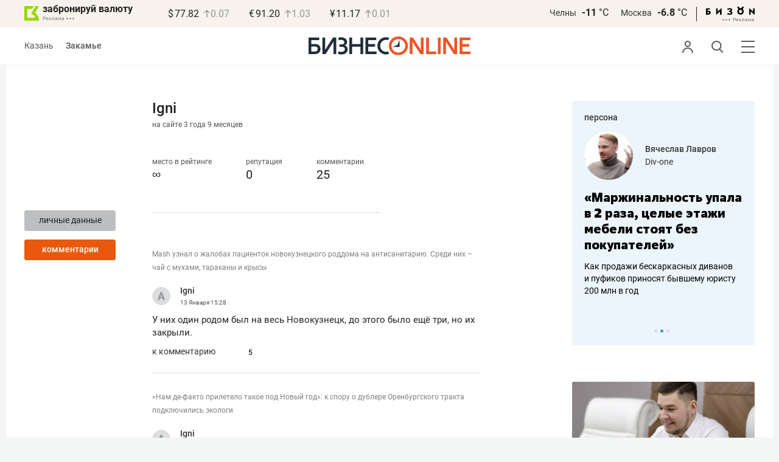

--- FILE ---
content_type: text/html; charset=UTF-8
request_url: https://kam.business-gazeta.ru/user/103218/comments
body_size: 18073
content:
<!DOCTYPE html><html lang="ru"><head prefix="og: http://ogp.me/ns# fb: http://ogp.me/ns/fb# article: http://ogp.me/ns/article#"><meta http-equiv="Content-type" content="text/html; charset=utf-8"/><meta name="viewport" content="width=device-width"><link rel="manifest" href="/yandex-manifest.json"><title>Пользователь: Igni, Igni &mdash; БИЗНЕС Online</title><meta name="description" content=""/><meta name="keywords" content=""/><meta property="og:site_name" content="БИЗНЕС Online"/><meta property="og:title" content="Пользователь: Igni, Igni &mdash; БИЗНЕС Online"/><meta property="og:url" content="https://kam.business-gazeta.ru/user/103218"/><meta property="og:locale" content="ru_RU"/><meta property="og:image" content=""/><meta property="og:image:width" content="1200"/><meta property="og:image:height" content="630"/><meta property="fb:pages" content="375587425929352"/><meta property="fb:app_id" content="264445863914267"/><meta name="twitter:card" content="summary_large_image"><meta name="twitter:site" content="@businessgazeta"><meta name="twitter:title" content="Пользователь: Igni, Igni &mdash; БИЗНЕС Online"/><meta name="twitter:image" content=""/><meta property="vk:image" content=""/><link rel="publisher" href="https://plus.google.com/+Business-gazetaRu"><link rel="canonical" href="https://kam.business-gazeta.ru/user/103218"/><link rel="icon" href="/favicon.svg" sizes="any" type="image/svg+xml"><link rel="mask-icon" href="/fav-mask.svg" color="#e8590d"><link rel="icon" href="/favicon.svg" sizes="any" type="image/svg+xml"><link rel="apple-touch-icon" sizes="180x180" href="/icon180x180.png"/><meta name="apple-itunes-app" content="app-id=920814306"/><meta name="google-play-app" content="app-id=ru.business.gazeta"/><meta name="yandex-verification" content="54d5d1d3e8847f3b"><link rel="preconnect" href="https://statix.business-gazeta.ru"><link rel="preload" href="https://statix.business-gazeta.ru/fonts/roboto-v20-latin_cyrillic-regular.woff2" as="font"><link rel="preload" href="https://statix.business-gazeta.ru/fonts/roboto-v20-latin-500.woff2" as="font"><link rel="preload" href="https://statix.business-gazeta.ru/fonts/roboto-v20-latin_cyrillic-700.woff2" as="font"><link rel="preload" href="https://statix.business-gazeta.ru/fonts/roboto-v20-latin-regular.woff2" as="font"><link rel="preload" href="https://statix.business-gazeta.ru/fonts/roboto-v20-latin_cyrillic-300.woff2" as="font"><link rel="stylesheet" href="https://statix.business-gazeta.ru/css/style.css?v=200120262211"><link rel="preload" href="https://statix.business-gazeta.ru/css/s.min.css?v=200120262211" as="style"><link rel="preload" href="https://statix.business-gazeta.ru/js/s.min.js?v=200120262211" as="script"><link rel="preload" href="https://statix.business-gazeta.ru/js/library/slick/slick.css" as="style" /><link rel="preload" href="https://statix.business-gazeta.ru/js/library/slick/slick-theme.css" as="style" /><script async src="https://www.googletagmanager.com/gtag/js?id=UA-8810077-1"></script><script>
        window.static_path = 'https://statix.business-gazeta.ru';
        window.city = 'Naberezhnye Chelny';
        window.region = 10;

        window.__METRICS__ = {
            endpoint: 'https://xstat.gazeta.bo/metrics/collect',
            contentSelector: '.article__content', // 1) дочитываемость в рамках элемента
            engagedThresholdMs: 30000,            // 5) «прочитал» после >=30с вовлечённости
            heartbeatMs: 15000,
            content: {},
                    };

    </script><link rel="stylesheet" type="text/css" href="https://statix.business-gazeta.ru/js/library/slick/slick.css" /><link rel="stylesheet" type="text/css" href="https://statix.business-gazeta.ru/js/library/slick/slick-theme.css" /><link type="text/css" href="https://statix.business-gazeta.ru/css/s.min.css?v=200120262211" rel="stylesheet"><script>window.yaContextCb = window.yaContextCb || [];</script><script src="https://yandex.ru/ads/system/context.js" async></script></head><body>
    <header class="header header__sticky"><div class="header__top"><div class="header__wrap"><div class="header__currency"><div class="currency"><div class="currency__logo"><a class="currency__logo-link"
                 href="https://www.bankofkazan.ru/currency-exchange-ru/?utm_source=business-gazeta&utm_medium=cpc&utm_campaign=brendirovanie_kursa&erid=2SDnjezs328"
                 target="_blank"
                 rel="nofollow noopener noreferrer"
                 alt="Реклама. ООО КБЭР «Банк Казани»"
                 title="Реклама. ООО КБЭР «Банк Казани»"
              >
                  забронируй валюту
              </a><div class="currency__advertising-adv">
    Реклама</div><svg class="currency__advertising-dots" xmlns="http://www.w3.org/2000/svg" width="13" height="3" viewBox="0 0 13 3" fill="none"><circle cx="11.5" cy="1.5" r="1.5" fill="#969696"/><circle cx="6.5" cy="1.5" r="1.5" fill="#969696"/><circle cx="1.5" cy="1.5" r="1.5" fill="#969696"/></svg><div class="currency__advertising-popup"><div class="currency__advertising-popup_block"><div class="currency__advertising-popup_text">
            Реклама
            <div class="currency__advertising-popup_advertiser">
                Рекламодатель
            </div><div>
                ООО КБЭР «Банк Казани»
            </div></div><div class="currency__advertising-popup_closer"><svg xmlns="http://www.w3.org/2000/svg" width="12" height="12" viewBox="0 0 12 12" fill="none"><path d="M1 1.00024L10.9998 11" stroke="#969696" stroke-width="2" stroke-linecap="round" stroke-linejoin="round"/><path d="M1 10.9998L10.9998 0.999961" stroke="#969696" stroke-width="2" stroke-linecap="round" stroke-linejoin="round"/></svg></div></div></div></div><div class="currency__exchange"><ul class="exchange"><li class="exchange__item"><span class="exchange__currency">&#36;</span><span class="exchange__course">77.82</span><span class="exchange__dynamic"><svg xmlns="http://www.w3.org/2000/svg" width="10" height="13"
                                           viewBox="0 0 10 13" fill="none"><path d="M1.00017 4.92765L4.92782 1L8.85547 4.92765M4.92782 12L4.92782 1.11"
                                                  stroke="#969696" stroke-width="1.5" stroke-miterlimit="10"
                                                  stroke-linecap="round" stroke-linejoin="round" /></svg></span><span class="exchange__delta">0.07</span></li><li class="exchange__item"><span class="exchange__currency">&#8364;</span><span class="exchange__course">91.20</span><span class="exchange__dynamic"><svg xmlns="http://www.w3.org/2000/svg" width="10" height="13"
                                           viewBox="0 0 10 13" fill="none"><path d="M1.00017 4.92765L4.92782 1L8.85547 4.92765M4.92782 12L4.92782 1.11"
                                                  stroke="#969696" stroke-width="1.5" stroke-miterlimit="10"
                                                  stroke-linecap="round" stroke-linejoin="round" /></svg></span><span class="exchange__delta">1.03</span></li><li class="exchange__item"><span class="exchange__currency">&#165;</span><span class="exchange__course">11.17</span><span class="exchange__dynamic"><svg xmlns="http://www.w3.org/2000/svg" width="10" height="13"
                                           viewBox="0 0 10 13" fill="none"><path d="M1.00017 4.92765L4.92782 1L8.85547 4.92765M4.92782 12L4.92782 1.11"
                                                  stroke="#969696" stroke-width="1.5" stroke-miterlimit="10"
                                                  stroke-linecap="round" stroke-linejoin="round" /></svg></span><span class="exchange__delta">0.01</span></li></ul></div></div></div><div class="header__weather"><div class="weather-block"><ul class="weather-block__list"><li class="weather-block__item"><a href="#" class="weather-block__city">Челны</a><span class="weather-block__temp">-11
                                    <span class="weather-block__degree">°С</span></span></li><li class="weather-block__item"><a href="#" class="weather-block__city">Москва</a><span class="weather-block__temp">-6.8
                                    <span class="weather-block__degree">°С</span></span></li></ul><div class="weather-block__line"></div><div class="weather-block__svg"><a href="https://bizon.gallery/?erid=2SDnjeY5YXr" target="_blank"><svg xmlns="http://www.w3.org/2000/svg" width="80" height="14" viewBox="0 0 80 14" fill="none"><path fill-rule="evenodd" clip-rule="evenodd" d="M35.8088 5.45693L34.803 3.50207C36.1891 2.80752 37.7206 2.45305 39.2709 2.46798C40.5704 2.47931 41.5204 2.76263 42.121 3.31792C42.3995 3.55884 42.6236 3.85619 42.7784 4.19029C42.9333 4.52438 43.0153 4.88757 43.0191 5.25578C43.0187 5.61919 42.9354 5.9777 42.7755 6.30403C42.6144 6.63896 42.3754 6.93041 42.0785 7.15397C41.7683 7.38184 41.4128 7.54031 41.0359 7.61861C41.4918 7.66857 41.931 7.81851 42.3222 8.05774C42.6911 8.28164 42.9972 8.59553 43.2118 8.97001C43.4282 9.36456 43.5265 9.81302 43.4951 10.2619C43.4945 10.7857 43.3452 11.2986 43.0645 11.7408C42.7373 12.2458 42.2708 12.6453 41.7216 12.8911C41.0155 13.2104 40.2498 13.3764 39.4749 13.3784C37.7781 13.3816 36.1079 12.9568 34.6189 12.1431L35.8995 10.4206C36.8329 10.9609 37.8798 11.2753 38.9564 11.3385C39.476 11.3791 39.9944 11.2456 40.4296 10.9589C40.5707 10.8622 40.6893 10.7362 40.7773 10.5895C40.8653 10.4428 40.9207 10.2789 40.9396 10.1089C41.0152 9.20044 40.2058 8.7462 38.5116 8.7462H37.792V6.64967H38.5513C39.9508 6.64967 40.5883 6.26626 40.4636 5.49942C40.356 4.90447 39.897 4.5815 39.0697 4.522C38.5843 4.51326 38.1003 4.57627 37.6333 4.70899C37.0056 4.9075 36.3953 5.15767 35.8088 5.45693Z" fill="black"/><path fill-rule="evenodd" clip-rule="evenodd" d="M23.0673 7.61534L17.1999 13.1513H16.6475V2.68853H19.1746V8.1763L25.0562 2.68286H25.6398V13.1513H23.0673V7.61534Z" fill="black"/><path fill-rule="evenodd" clip-rule="evenodd" d="M6.39154 4.76521H2.52999V6.71724H4.09387C4.94179 6.72803 5.77536 6.93764 6.52753 7.3292C7.34725 7.73528 7.71839 8.63716 7.64095 10.0348C7.61997 10.5885 7.4706 11.1297 7.20465 11.6157C6.92872 12.0952 6.51921 12.4841 6.02606 12.7348C5.42591 13.03 4.76235 13.173 4.09387 13.1513H0V2.68286H6.39154V4.76521ZM2.52999 11.0973H3.53291C4.59628 11.0973 5.12324 10.7195 5.1138 9.96401C5.10435 9.20851 4.58211 8.82509 3.54708 8.81376H2.52999V11.0973Z" fill="black"/><path fill-rule="evenodd" clip-rule="evenodd" d="M60.2183 3.96638C61.0252 4.66699 61.5989 5.59742 61.8624 6.63308C62.126 7.66874 62.0668 8.7602 61.6929 9.76131C61.3189 10.7624 60.648 11.6254 59.7701 12.2347C58.8921 12.8439 57.8489 13.1704 56.7803 13.1704C55.7116 13.1704 54.6684 12.8439 53.7905 12.2347C52.9125 11.6254 52.2416 10.7624 51.8677 9.76131C51.4937 8.7602 51.4346 7.66874 51.6981 6.63308C51.9616 5.59742 52.5353 4.66699 53.3423 3.96638C52.7735 3.47423 52.3178 2.86503 52.0063 2.18046C51.6949 1.49588 51.535 0.752099 51.5376 0H54.1072C54.1298 0.693876 54.4213 1.35178 54.9201 1.83463C55.419 2.31748 56.086 2.58744 56.7803 2.58744C57.4745 2.58744 58.1415 2.31748 58.6404 1.83463C59.1392 1.35178 59.4307 0.693876 59.4533 0H62.023C62.025 0.75201 61.8648 1.49561 61.5534 2.1801C61.2419 2.86459 60.7865 3.47387 60.2183 3.96638ZM58.6685 6.03741C58.2313 5.60164 57.6566 5.3309 57.0422 5.27129C56.4278 5.21168 55.8118 5.3669 55.299 5.7105C54.7861 6.0541 54.4083 6.56483 54.2298 7.15572C54.0512 7.74662 54.083 8.38114 54.3198 8.95121C54.5565 9.52128 54.9836 9.99166 55.5282 10.2822C56.0728 10.5728 56.7013 10.6656 57.3066 10.5449C57.912 10.4241 58.4567 10.0972 58.8482 9.61992C59.2396 9.14261 59.4534 8.54437 59.4533 7.9271C59.4539 7.57588 59.3848 7.22805 59.2501 6.90369C59.1154 6.57934 58.9177 6.2849 58.6685 6.03741Z" fill="black"/><path fill-rule="evenodd" clip-rule="evenodd" d="M73.5804 7.61558L79.4506 13.1515H80.0003V2.68877H77.4731V8.17654L71.5944 2.68311H71.0107V13.1515H73.5804V7.61558Z" fill="black"/></svg></a><div class="weather__advertising-adv">
    Реклама</div><svg class="weather__advertising-dots" xmlns="http://www.w3.org/2000/svg" width="13" height="3" viewBox="0 0 13 3" fill="none"><circle cx="11.5" cy="1.5" r="1.5" fill="#969696"/><circle cx="6.5" cy="1.5" r="1.5" fill="#969696"/><circle cx="1.5" cy="1.5" r="1.5" fill="#969696"/></svg><div class="weather__advertising-popup"><div class="weather__advertising-popup_block"><div class="weather__advertising-popup_text">
            Реклама
            <div class="weather__advertising-popup_advertiser">
                Рекламодатель
            </div><div>
                bizon.gallery
            </div></div><div class="weather__advertising-popup_closer"><svg xmlns="http://www.w3.org/2000/svg" width="12" height="12" viewBox="0 0 12 12" fill="none"><path d="M1 1.00024L10.9998 11" stroke="#969696" stroke-width="2" stroke-linecap="round" stroke-linejoin="round"/><path d="M1 10.9998L10.9998 0.999961" stroke="#969696" stroke-width="2" stroke-linecap="round" stroke-linejoin="round"/></svg></div></div></div></div></div></div></div></div><div class="header__bottom"><div class="header__wrap"><div class="header__cities"><ul class="cities"><li class="cities__item"><a href="/kazan?url=/user/103218/comments"
                   class="cities__link">Казань</a></li><li class="cities__item"><span class="cities__text">Закамье</span></li></ul></div><div class="header__brand"><a href="https://www.business-gazeta.ru" class="header__logo"><img src="https://statix.business-gazeta.ru/img/logo_bo_new.svg" alt="БИЗНЕС Online"
                 title="БИЗНЕС Online" /></a></div><div class="header__sidebar"><ul class="main-nav"><li class="main-nav__item main-nav__item_user "><span class="main-nav__inner" data-modal="#auth" data-toggle="modal"><img src="https://statix.business-gazeta.ru/img/icons/user.svg" alt=""></span></li><li class="main-nav__item main-nav__item_search"><span class="main-nav__inner"><span class="main-nav__search"><img src="https://statix.business-gazeta.ru/img/icons/search.svg" alt=""></span></span></li><li class="main-nav__item main-nav__item_menu"><div class="main-nav__collapse"></div></li></ul></div></div></div></header><!-- TODO: Add class "header-popup_opened" to "header-popup" --><div class="header-popup"><div class="container"><div class="header-menu"><div class="header-menu__left"><div class="cellar"><div class="cellar__wrap"><div class="cellar__col"><div class="cellar__hat"><a href="https://sport.business-gazeta.ru" class="cellar__title" target="_blank"><span
                                            class="icon-stopwatch"></span> Спорт</a></div><a class="cellar__subtitle">Рубрики</a><ul class="cellar__list"><li class="cellar__item"><a
                                            href="/category/6"
                                            class="cellar__link">Новости</a></li><li class="cellar__item"><a
                                            href="/category/13"
                                            class="cellar__link">Политика</a></li><li class="cellar__item"><a
                                            href="/category/12"
                                            class="cellar__link">Бизнес</a></li><li class="cellar__item"><a
                                            href="/category/19"
                                            class="cellar__link">Строительство</a></li><li class="cellar__item"><a
                                            href="/category/620"
                                            class="cellar__link">Криминал</a></li><li class="cellar__item"><a
                                            href="/category/621"
                                            class="cellar__link">Происшествие</a></li></ul></div><div class="cellar__col"><div class="cellar__hat"><a href="/category/534"
                                   class="cellar__title">Культура</a></div><div class="cellar__subtitle"></div><ul class="cellar__list"><li class="cellar__item"><a
                                            href="/category/472"
                                            class="cellar__link">Афиша</a></li><li class="cellar__item"><a href="/events"
                                                            class="cellar__link">Анонсы</a></li><li class="cellar__item"><a
                                            href="/category/1"
                                            class="cellar__link">Персона</a></li><li class="cellar__item"><a
                                            href="/conferences"
                                            class="cellar__link">Интернет-конференция</a></li><li class="cellar__item"><a
                                            href="/category/51"
                                            class="cellar__link">Пресс-релизы</a></li><li class="cellar__item"><a
                                            href="/persons?fullpage"
                                            class="cellar__link">Персоналии</a></li></ul></div><div class="cellar__col"><div class="cellar__hat"><a href="/category/694"
                                   class="cellar__title">Экспертное интервью</a></div><div class="cellar__subtitle"></div><ul class="cellar__list"><li class="cellar__item"><a
                                            href="/category/160"
                                            class="cellar__link">Рейтинги</a></li><li class="cellar__item"><a
                                            href="/category/2"
                                            class="cellar__link">Круглый стол</a></li><li class="cellar__item"><a href="/videos"
                                                            class="cellar__link">Видео</a></li><li class="cellar__item"><a href="/category/613"
                                                            class="cellar__link">Фотоистории</a></li><li class="cellar__item"><a
                                            href="/category/586"
                                            class="cellar__link">Тесты</a></li><li class="cellar__item"><a
                                            href="/category/628"
                                            class="cellar__link">Инсайдеры</a></li></ul></div></div><div class="cellar__wrap"><div class="hashtags"><a class="hashtags__title">Популярные хештеги</a><ul class="hashtag-list"><li class="hashtag-list__item"><a
                                            href="/category/847"
                                            class="hashtag-list__link">#сво</a></li><li class="hashtag-list__item"><a
                                            href="/category/787"
                                            class="hashtag-list__link">#утраты</a></li><li class="hashtag-list__item"><a
                                            href="/category/921"
                                            class="hashtag-list__link">#новая идеология России</a></li><li class="hashtag-list__item"><a
                                            href="/category/625"
                                            class="hashtag-list__link">#топ-10</a></li><li class="hashtag-list__item"><a
                                            href="/category/638"
                                            class="hashtag-list__link">#силовики</a></li><li class="hashtag-list__item"><a
                                            href="/category/923"
                                            class="hashtag-list__link">#адмиралтейка</a></li></ul></div></div><div class="cellar__wrap"><div class="cellar__col"><a href="/pages/office?slug=kam?fullpage" class="cellar__subtitle flash">Редакция</a></div><div class="cellar__col"><a href="/pages/adv?slug=kam?fullpage" class="cellar__subtitle flash">Реклама</a></div><div class="cellar__col"><a href="/career/?fullpage" class="cellar__subtitle flash">Карьера</a></div></div></div></div><div class="header-menu__right"><div class="sociality sociality_top"><div class="sociality__title">Социальные сети</div><ul class="social-net social-net_gray"><li class="social-net__item"><a rel="nofollow" href="https://vk.com/businessgazeta"
                                                        target="_blank" class="social-net__link"><span
                                        class="icon-vk"></span><span class="vk">вконтакте</span></a></li><li class="social-net__item"><a rel="nofollow" href="https://twitter.com/Businessgazeta"
                                                        target="_blank" class="social-net__link"><span
                                        class="icon-tw"></span><span class="tw"> twitter</span></a></li><li class="social-net__item"><a rel="nofollow" href="https://t.me/businessgazeta"
                                                        target="_blank" class="social-net__link"><span
                                        class="icon-tg"></span><span class="telegram">businessgazeta</span></a></li><li class="social-net__item"><a rel="nofollow" href="https://t.me/gazetabo"
                                                        target="_blank" class="social-net__link"><span
                                        class="icon-tg"></span><span class="telegram">gazetabo</span></a></li><li class="social-net__item"><a rel="nofollow" href="https://zen.yandex.ru/businessgazeta"
                                                        target="_blank" class="social-net__link"><span
                                        class="icon-zen"></span><span class="dz">дзен</span></a></li><li class="social-net__item"><a rel="nofollow"
                                                        href="https://www.youtube.com/user/MrBusinessonline"
                                                        target="_blank" class="social-net__link"><span
                                        class="icon-yt"></span><span class="yout">youtube</span></a></li></ul></div><br><br><br><br><br><br><br><br><div class="sociality sociality_top"><ul class="social-net social-net_gray"><li class="social-net__item"><a href="https://m.business-gazeta.ru" rel="nofollow"
                                                        class="social-net__link"><span class="mobile-version"></span><span>мобильная версия</span></a></li></ul></div></div></div></div></div><!-- TODO: Add class "search-popup_opened" to "search-popup" --><div class="search-popup"><div class="container"><div class="search-form"><form action="/search?fullpage" method="post" class="search-form__form" data-page="1"><input class="search-form__input" type="text" placeholder="Поиск" autofocus/><button class="search-form__button" type="submit"><!-- --></button></form></div><section class="search-result"><header class="search-result__header"><ul class="search-result__tabs"><li class="search-result__tab"><span class="search-result__tab-link search-result__tab-link_active"
                              data-period="1">за все время</span></li><li class="search-result__tab"><span class="search-result__tab-link"
                              data-period="2">сегодня</span></li><li class="search-result__tab"><span class="search-result__tab-link"
                              data-period="3">неделя</span></li><li class="search-result__tab"><span class="search-result__tab-link"
                              data-period="4">год</span></li></ul><div class="search-result__found hidden"><div class="search-result__found-result">найдено: <span></span></div><div class="search-result__filter"><a href="#" class="search-result__filter-link" data-sort="true">сначала новые</a></div></div></header><ul class="search-result__list"></ul><footer class="search-result__footer hidden"><a href="#" class="search-result__more">показать еще</a></footer></section></div></div>
    <div class="page">
        <div class="container">

            <a class="slot js-slot" data-site="3" data-slot="8" data-target=""></a>

            <div class="layout layout_article">

                <div class="layout__main">

                    <div class="profile-page">
                        <div class="profile-page__aside">

                            <div class="user-avatar">
                                <div class="user-avatar__image">
                                    <img src="" width="100%" alt=""
                                         class="user-avatar__img" title="Изменить изображение">
                                </div>
                                <div class="user-avatar__buttons">
                                    <a href="/user/103218"
                                       class="button button_gray">личные
                                        данные</a>
                                    <a href="/user/103218/comments"
                                       class="button">комментарии</a>
                                                                                                        </div>
                            </div>

                        </div>
                        <div class="profile-page__main">

                            <div class="user-name">
    <div class="user-name__name">Igni</div>
    <div class="user-name__onsite">на сайте 3 года  9 месяцев</div>
</div>

<div class="user-rating">
    <div class="user-rating__item">
        <!-- <div class="user-rating__icon"><span class="icon-crown"></span></div> -->
        <div class="user-rating__label" title="за последние три дня">место в рейтинге</div>
        <div class="user-rating__value">&infin;</div>
    </div>
    <div class="user-rating__item">
        <!-- <div class="user-rating__icon"><span class="icon-crown"></span></div> -->
        <div class="user-rating__label" title="за последние три дня">репутация</div>
        <div class="user-rating__value">0</div>
    </div>
    <div class="user-rating__item">
        <!-- <div class="user-rating__icon"><span class="icon-crown"></span></div> -->
        <div class="user-rating__label">комментарии</div>
        <div class="user-rating__value">25</div>
    </div>
</div>
                            <div class="user-info">
</div>

                            <section class="user-chosen">
                                <div class="user-chosen__list">
                                                                            <div class="comments">
    <ul class="comments-list comments__inner">
                     <li class="comments-list__item">
    <div class="comments-comment">
        <a href="/article/692229#comment12572124"
           class="comments-comment__article">Mash узнал о жалобах пациенток новокузнецкого роддома на антисанитарию. Среди них – чай с мухами, тараканы и крысы</a><br><br>
        <div class="comments-comment__header">
            <div class="comments-comment__user">
                <div class="comments-comment__avatar">
                    <a href="#" target="_blank" class="comments-comment__image">
                        <img alt="" class="comments-comment__img"
                             src="https://statix.business-gazeta.ru/img/icons/anonimus.svg">
                    </a>
                </div>
                <div class="comments-comment__info">
                    <div class="comments-comment__author">
                        <a class="comments-comment__name" href="/user/103218" title="">
                                                        Igni
                                                    </a>
                    </div>
                    <time class="comments-comment__date" datetime="2026-01-13 15:28:57">
                        13 Января
                                                <span class="comments-comment__time">15:28</span>
                    </time>
                </div>
            </div>
        </div>
        <div class="comments-comment__content">
            <div class="comments-comment__message">
                У них один родом был на весь Новокузнецк, до этого было ещё три, но их закрыли.
            </div>
        </div>
        <div class="comments-comment__control">
            <a href="/article/692229#comment12572124" data-article-id="692229"
               data-comment-id="12572124">к комментарию</a>
                            <div class="comments-comment__rating">
                    <div class="voting"
                         data-rating="0"
                         data-comment-id="12572124"
                         data-article-id="692229">
                        <span class="voting__info">
                                    <span class="voting__info-count">
                                        5
                                    </span>
                                </span>
                    </div>
                </div>
                                </div>
    </div>
</li>
                     <li class="comments-list__item">
    <div class="comments-comment">
        <a href="/article/689932#comment12536402"
           class="comments-comment__article">«Нам де-факто прилетело такое под Новый год»: к спору о дублере Оренбургского тракта подключились экологи</a><br><br>
        <div class="comments-comment__header">
            <div class="comments-comment__user">
                <div class="comments-comment__avatar">
                    <a href="#" target="_blank" class="comments-comment__image">
                        <img alt="" class="comments-comment__img"
                             src="https://statix.business-gazeta.ru/img/icons/anonimus.svg">
                    </a>
                </div>
                <div class="comments-comment__info">
                    <div class="comments-comment__author">
                        <a class="comments-comment__name" href="/user/103218" title="">
                                                        Igni
                                                    </a>
                    </div>
                    <time class="comments-comment__date" datetime="2025-12-12 11:22:45">
                        12 Декабря
                        2025                        <span class="comments-comment__time">11:22</span>
                    </time>
                </div>
            </div>
        </div>
        <div class="comments-comment__content">
            <div class="comments-comment__message">
                Танюша достаточно богатая женщина, может себе позволить, подкупили более бедного Олежку(
            </div>
        </div>
        <div class="comments-comment__control">
            <a href="/article/689932#comment12536402" data-article-id="689932"
               data-comment-id="12536402">к комментарию</a>
                            <div class="comments-comment__rating">
                    <div class="voting"
                         data-rating="0"
                         data-comment-id="12536402"
                         data-article-id="689932">
                        <span class="voting__info">
                                    <span class="voting__info-count">
                                        1
                                    </span>
                                </span>
                    </div>
                </div>
                                </div>
    </div>
</li>
                     <li class="comments-list__item">
    <div class="comments-comment">
        <a href="/article/689932#comment12536362"
           class="comments-comment__article">«Нам де-факто прилетело такое под Новый год»: к спору о дублере Оренбургского тракта подключились экологи</a><br><br>
        <div class="comments-comment__header">
            <div class="comments-comment__user">
                <div class="comments-comment__avatar">
                    <a href="#" target="_blank" class="comments-comment__image">
                        <img alt="" class="comments-comment__img"
                             src="https://statix.business-gazeta.ru/img/icons/anonimus.svg">
                    </a>
                </div>
                <div class="comments-comment__info">
                    <div class="comments-comment__author">
                        <a class="comments-comment__name" href="/user/103218" title="">
                                                        Igni
                                                    </a>
                    </div>
                    <time class="comments-comment__date" datetime="2025-12-12 11:01:09">
                        12 Декабря
                        2025                        <span class="comments-comment__time">11:01</span>
                    </time>
                </div>
            </div>
        </div>
        <div class="comments-comment__content">
            <div class="comments-comment__message">
                Ну а тут Россия, которая удивляет разве что вырубкой бареальных лесов. 
            </div>
        </div>
        <div class="comments-comment__control">
            <a href="/article/689932#comment12536362" data-article-id="689932"
               data-comment-id="12536362">к комментарию</a>
                            <div class="comments-comment__rating">
                    <div class="voting"
                         data-rating="0"
                         data-comment-id="12536362"
                         data-article-id="689932">
                        <span class="voting__info">
                                    <span class="voting__info-count">
                                        2
                                    </span>
                                </span>
                    </div>
                </div>
                                </div>
    </div>
</li>
                     <li class="comments-list__item">
    <div class="comments-comment">
        <a href="/article/689932#comment12536337"
           class="comments-comment__article">«Нам де-факто прилетело такое под Новый год»: к спору о дублере Оренбургского тракта подключились экологи</a><br><br>
        <div class="comments-comment__header">
            <div class="comments-comment__user">
                <div class="comments-comment__avatar">
                    <a href="#" target="_blank" class="comments-comment__image">
                        <img alt="" class="comments-comment__img"
                             src="https://statix.business-gazeta.ru/img/icons/anonimus.svg">
                    </a>
                </div>
                <div class="comments-comment__info">
                    <div class="comments-comment__author">
                        <a class="comments-comment__name" href="/user/103218" title="">
                                                        Igni
                                                    </a>
                    </div>
                    <time class="comments-comment__date" datetime="2025-12-12 10:46:34">
                        12 Декабря
                        2025                        <span class="comments-comment__time">10:46</span>
                    </time>
                </div>
            </div>
        </div>
        <div class="comments-comment__content">
            <div class="comments-comment__message">
                Ну они же не диванные дилетанты, они работают с этим, должны примерно знать сколько каких деревьев на 1 га выходит, а ИИ слепо верить — глупо, он порой сам себе противоречит, стоит только немного изменить вопрос.
            </div>
        </div>
        <div class="comments-comment__control">
            <a href="/article/689932#comment12536337" data-article-id="689932"
               data-comment-id="12536337">к комментарию</a>
                            <div class="comments-comment__rating">
                    <div class="voting"
                         data-rating="0"
                         data-comment-id="12536337"
                         data-article-id="689932">
                        <span class="voting__info">
                                    <span class="voting__info-count">
                                        1
                                    </span>
                                </span>
                    </div>
                </div>
                                </div>
    </div>
</li>
                     <li class="comments-list__item">
    <div class="comments-comment">
        <a href="/article/689932#comment12536307"
           class="comments-comment__article">«Нам де-факто прилетело такое под Новый год»: к спору о дублере Оренбургского тракта подключились экологи</a><br><br>
        <div class="comments-comment__header">
            <div class="comments-comment__user">
                <div class="comments-comment__avatar">
                    <a href="#" target="_blank" class="comments-comment__image">
                        <img alt="" class="comments-comment__img"
                             src="https://statix.business-gazeta.ru/img/icons/anonimus.svg">
                    </a>
                </div>
                <div class="comments-comment__info">
                    <div class="comments-comment__author">
                        <a class="comments-comment__name" href="/user/103218" title="">
                                                        Igni
                                                    </a>
                    </div>
                    <time class="comments-comment__date" datetime="2025-12-12 10:33:19">
                        12 Декабря
                        2025                        <span class="comments-comment__time">10:33</span>
                    </time>
                </div>
            </div>
        </div>
        <div class="comments-comment__content">
            <div class="comments-comment__message">
                Может вы экологов с экоактивистами путаете? Экологи как раз изучают и анализируют окружающую среду. И если вы обесцениваете их труд, это говорит лишь о вашем собственном невежестве. 
            </div>
        </div>
        <div class="comments-comment__control">
            <a href="/article/689932#comment12536307" data-article-id="689932"
               data-comment-id="12536307">к комментарию</a>
                            <div class="comments-comment__rating">
                    <div class="voting"
                         data-rating="0"
                         data-comment-id="12536307"
                         data-article-id="689932">
                        <span class="voting__info">
                                    <span class="voting__info-count">
                                        1
                                    </span>
                                </span>
                    </div>
                </div>
                                </div>
    </div>
</li>
                     <li class="comments-list__item">
    <div class="comments-comment">
        <a href="/article/689932#comment12536284"
           class="comments-comment__article">«Нам де-факто прилетело такое под Новый год»: к спору о дублере Оренбургского тракта подключились экологи</a><br><br>
        <div class="comments-comment__header">
            <div class="comments-comment__user">
                <div class="comments-comment__avatar">
                    <a href="#" target="_blank" class="comments-comment__image">
                        <img alt="" class="comments-comment__img"
                             src="https://statix.business-gazeta.ru/img/icons/anonimus.svg">
                    </a>
                </div>
                <div class="comments-comment__info">
                    <div class="comments-comment__author">
                        <a class="comments-comment__name" href="/user/103218" title="">
                                                        Igni
                                                    </a>
                    </div>
                    <time class="comments-comment__date" datetime="2025-12-12 10:23:19">
                        12 Декабря
                        2025                        <span class="comments-comment__time">10:23</span>
                    </time>
                </div>
            </div>
        </div>
        <div class="comments-comment__content">
            <div class="comments-comment__message">
                Затем, что на нем не заработаешь.
            </div>
        </div>
        <div class="comments-comment__control">
            <a href="/article/689932#comment12536284" data-article-id="689932"
               data-comment-id="12536284">к комментарию</a>
                            <div class="comments-comment__rating">
                    <div class="voting"
                         data-rating="0"
                         data-comment-id="12536284"
                         data-article-id="689932">
                        <span class="voting__info">
                                    <span class="voting__info-count">
                                        6
                                    </span>
                                </span>
                    </div>
                </div>
                                </div>
    </div>
</li>
                     <li class="comments-list__item">
    <div class="comments-comment">
        <a href="/article/689932#comment12536280"
           class="comments-comment__article">«Нам де-факто прилетело такое под Новый год»: к спору о дублере Оренбургского тракта подключились экологи</a><br><br>
        <div class="comments-comment__header">
            <div class="comments-comment__user">
                <div class="comments-comment__avatar">
                    <a href="#" target="_blank" class="comments-comment__image">
                        <img alt="" class="comments-comment__img"
                             src="https://statix.business-gazeta.ru/img/icons/anonimus.svg">
                    </a>
                </div>
                <div class="comments-comment__info">
                    <div class="comments-comment__author">
                        <a class="comments-comment__name" href="/user/103218" title="">
                                                        Igni
                                                    </a>
                    </div>
                    <time class="comments-comment__date" datetime="2025-12-12 10:21:50">
                        12 Декабря
                        2025                        <span class="comments-comment__time">10:21</span>
                    </time>
                </div>
            </div>
        </div>
        <div class="comments-comment__content">
            <div class="comments-comment__message">
                Все равно там &quot;среди жилых многоэтажных домов&quot; придется дорогу делать, чтобы эти же жители и ездили. 
            </div>
        </div>
        <div class="comments-comment__control">
            <a href="/article/689932#comment12536280" data-article-id="689932"
               data-comment-id="12536280">к комментарию</a>
                            <div class="comments-comment__rating">
                    <div class="voting"
                         data-rating="0"
                         data-comment-id="12536280"
                         data-article-id="689932">
                        <span class="voting__info">
                                    <span class="voting__info-count">
                                        5
                                    </span>
                                </span>
                    </div>
                </div>
                                </div>
    </div>
</li>
                     <li class="comments-list__item">
    <div class="comments-comment">
        <a href="/article/660312#comment12115764"
           class="comments-comment__article">«Как был главбухом колхоза, так и остался!»: Радик Гайзатуллин уходит в отставку</a><br><br>
        <div class="comments-comment__header">
            <div class="comments-comment__user">
                <div class="comments-comment__avatar">
                    <a href="#" target="_blank" class="comments-comment__image">
                        <img alt="" class="comments-comment__img"
                             src="https://statix.business-gazeta.ru/img/icons/anonimus.svg">
                    </a>
                </div>
                <div class="comments-comment__info">
                    <div class="comments-comment__author">
                        <a class="comments-comment__name" href="/user/103218" title="">
                                                        Igni
                                                    </a>
                    </div>
                    <time class="comments-comment__date" datetime="2025-01-18 22:18:42">
                        18 Января
                        2025                        <span class="comments-comment__time">22:18</span>
                    </time>
                </div>
            </div>
        </div>
        <div class="comments-comment__content">
            <div class="comments-comment__message">
                Ну вот пусть как раз его проверят и он расскажет где всё это)
            </div>
        </div>
        <div class="comments-comment__control">
            <a href="/article/660312#comment12115764" data-article-id="660312"
               data-comment-id="12115764">к комментарию</a>
                            <div class="comments-comment__rating">
                    <div class="voting"
                         data-rating="0"
                         data-comment-id="12115764"
                         data-article-id="660312">
                        <span class="voting__info">
                                    <span class="voting__info-count">
                                        8
                                    </span>
                                </span>
                    </div>
                </div>
                                </div>
    </div>
</li>
                     <li class="comments-list__item">
    <div class="comments-comment">
        <a href="/article/660312#comment12115743"
           class="comments-comment__article">«Как был главбухом колхоза, так и остался!»: Радик Гайзатуллин уходит в отставку</a><br><br>
        <div class="comments-comment__header">
            <div class="comments-comment__user">
                <div class="comments-comment__avatar">
                    <a href="#" target="_blank" class="comments-comment__image">
                        <img alt="" class="comments-comment__img"
                             src="https://statix.business-gazeta.ru/img/icons/anonimus.svg">
                    </a>
                </div>
                <div class="comments-comment__info">
                    <div class="comments-comment__author">
                        <a class="comments-comment__name" href="/user/103218" title="">
                                                        Igni
                                                    </a>
                    </div>
                    <time class="comments-comment__date" datetime="2025-01-18 22:01:54">
                        18 Января
                        2025                        <span class="comments-comment__time">22:01</span>
                    </time>
                </div>
            </div>
        </div>
        <div class="comments-comment__content">
            <div class="comments-comment__message">
                Думаю да, новый взгляд больше шансов на изменения даёт.
            </div>
        </div>
        <div class="comments-comment__control">
            <a href="/article/660312#comment12115743" data-article-id="660312"
               data-comment-id="12115743">к комментарию</a>
                            <div class="comments-comment__rating">
                    <div class="voting"
                         data-rating="0"
                         data-comment-id="12115743"
                         data-article-id="660312">
                        <span class="voting__info">
                                    <span class="voting__info-count">
                                        6
                                    </span>
                                </span>
                    </div>
                </div>
                                </div>
    </div>
</li>
                     <li class="comments-list__item">
    <div class="comments-comment">
        <a href="/article/660312#comment12115729"
           class="comments-comment__article">«Как был главбухом колхоза, так и остался!»: Радик Гайзатуллин уходит в отставку</a><br><br>
        <div class="comments-comment__header">
            <div class="comments-comment__user">
                <div class="comments-comment__avatar">
                    <a href="#" target="_blank" class="comments-comment__image">
                        <img alt="" class="comments-comment__img"
                             src="https://statix.business-gazeta.ru/img/icons/anonimus.svg">
                    </a>
                </div>
                <div class="comments-comment__info">
                    <div class="comments-comment__author">
                        <a class="comments-comment__name" href="/user/103218" title="">
                                                        Igni
                                                    </a>
                    </div>
                    <time class="comments-comment__date" datetime="2025-01-18 21:52:04">
                        18 Января
                        2025                        <span class="comments-comment__time">21:52</span>
                    </time>
                </div>
            </div>
        </div>
        <div class="comments-comment__content">
            <div class="comments-comment__message">
                 Теперь можно понадеяться на нормальное субсидирование общественного транспорта?
            </div>
        </div>
        <div class="comments-comment__control">
            <a href="/article/660312#comment12115729" data-article-id="660312"
               data-comment-id="12115729">к комментарию</a>
                            <div class="comments-comment__rating">
                    <div class="voting"
                         data-rating="0"
                         data-comment-id="12115729"
                         data-article-id="660312">
                        <span class="voting__info">
                                    <span class="voting__info-count">
                                        8
                                    </span>
                                </span>
                    </div>
                </div>
                                </div>
    </div>
</li>
                     <li class="comments-list__item">
    <div class="comments-comment">
        <a href="/article/551833#comment11101963"
           class="comments-comment__article">Ильсур Метшин: «Только слепой не увидит изменений»</a><br><br>
        <div class="comments-comment__header">
            <div class="comments-comment__user">
                <div class="comments-comment__avatar">
                    <a href="#" target="_blank" class="comments-comment__image">
                        <img alt="" class="comments-comment__img"
                             src="https://statix.business-gazeta.ru/img/icons/anonimus.svg">
                    </a>
                </div>
                <div class="comments-comment__info">
                    <div class="comments-comment__author">
                        <a class="comments-comment__name" href="/user/103218" title="">
                                                        Igni
                                                    </a>
                    </div>
                    <time class="comments-comment__date" datetime="2022-05-30 23:54:37">
                        30 Мая
                        2022                        <span class="comments-comment__time">23:54</span>
                    </time>
                </div>
            </div>
        </div>
        <div class="comments-comment__content">
            <div class="comments-comment__message">
                К сожалению, они не обновляются каждый день, но как хорошо что мы живем в такое время, когда можно поделиться фото в соцсети.
            </div>
        </div>
        <div class="comments-comment__control">
            <a href="/article/551833#comment11101963" data-article-id="551833"
               data-comment-id="11101963">к комментарию</a>
                            <div class="comments-comment__rating">
                    <div class="voting"
                         data-rating="1"
                         data-comment-id="11101963"
                         data-article-id="551833">
                        <span class="voting__info">
                                    <span class="voting__info-count">
                                        0
                                    </span>
                                </span>
                    </div>
                </div>
                                </div>
    </div>
</li>
                     <li class="comments-list__item">
    <div class="comments-comment">
        <a href="/article/551833#comment11101950"
           class="comments-comment__article">Ильсур Метшин: «Только слепой не увидит изменений»</a><br><br>
        <div class="comments-comment__header">
            <div class="comments-comment__user">
                <div class="comments-comment__avatar">
                    <a href="#" target="_blank" class="comments-comment__image">
                        <img alt="" class="comments-comment__img"
                             src="https://statix.business-gazeta.ru/img/icons/anonimus.svg">
                    </a>
                </div>
                <div class="comments-comment__info">
                    <div class="comments-comment__author">
                        <a class="comments-comment__name" href="/user/103218" title="">
                                                        Igni
                                                    </a>
                    </div>
                    <time class="comments-comment__date" datetime="2022-05-30 22:46:30">
                        30 Мая
                        2022                        <span class="comments-comment__time">22:46</span>
                    </time>
                </div>
            </div>
        </div>
        <div class="comments-comment__content">
            <div class="comments-comment__message">
                Да, это его работа, вот он и отчитывается. Тем не менее можно и порадоваться тому, что сделано.
            </div>
        </div>
        <div class="comments-comment__control">
            <a href="/article/551833#comment11101950" data-article-id="551833"
               data-comment-id="11101950">к комментарию</a>
                            <div class="comments-comment__rating">
                    <div class="voting"
                         data-rating="1"
                         data-comment-id="11101950"
                         data-article-id="551833">
                        <span class="voting__info">
                                    <span class="voting__info-count">
                                        0
                                    </span>
                                </span>
                    </div>
                </div>
                                </div>
    </div>
</li>
                     <li class="comments-list__item">
    <div class="comments-comment">
        <a href="/article/550439#comment11095162"
           class="comments-comment__article">Ильсур Метшин: «Наглые «кони» ускакали с улицы Баумана. Надеюсь, навсегда»</a><br><br>
        <div class="comments-comment__header">
            <div class="comments-comment__user">
                <div class="comments-comment__avatar">
                    <a href="#" target="_blank" class="comments-comment__image">
                        <img alt="" class="comments-comment__img"
                             src="https://statix.business-gazeta.ru/img/icons/anonimus.svg">
                    </a>
                </div>
                <div class="comments-comment__info">
                    <div class="comments-comment__author">
                        <a class="comments-comment__name" href="/user/103218" title="">
                                                        Igni
                                                    </a>
                    </div>
                    <time class="comments-comment__date" datetime="2022-05-19 16:14:54">
                        19 Мая
                        2022                        <span class="comments-comment__time">16:14</span>
                    </time>
                </div>
            </div>
        </div>
        <div class="comments-comment__content">
            <div class="comments-comment__message">
                Одно другому не мешает. Развитие Баумана есть, но в данном случае дело было в наглости &quot;лошадей&quot;. Благо, все уже разрешилось. 
            </div>
        </div>
        <div class="comments-comment__control">
            <a href="/article/550439#comment11095162" data-article-id="550439"
               data-comment-id="11095162">к комментарию</a>
                            <div class="comments-comment__rating">
                    <div class="voting"
                         data-rating="0"
                         data-comment-id="11095162"
                         data-article-id="550439">
                        <span class="voting__info">
                                    <span class="voting__info-count">
                                        0
                                    </span>
                                </span>
                    </div>
                </div>
                                </div>
    </div>
</li>
                     <li class="comments-list__item">
    <div class="comments-comment">
        <a href="/article/548427#comment11085389"
           class="comments-comment__article">Для строительства дублера Горьковского шоссе у казанцев изымут несколько дач</a><br><br>
        <div class="comments-comment__header">
            <div class="comments-comment__user">
                <div class="comments-comment__avatar">
                    <a href="#" target="_blank" class="comments-comment__image">
                        <img alt="" class="comments-comment__img"
                             src="https://statix.business-gazeta.ru/img/icons/anonimus.svg">
                    </a>
                </div>
                <div class="comments-comment__info">
                    <div class="comments-comment__author">
                        <a class="comments-comment__name" href="/user/103218" title="">
                                                        Igni
                                                    </a>
                    </div>
                    <time class="comments-comment__date" datetime="2022-04-28 18:19:52">
                        28 Апреля
                        2022                        <span class="comments-comment__time">18:19</span>
                    </time>
                </div>
            </div>
        </div>
        <div class="comments-comment__content">
            <div class="comments-comment__message">
                У нас - это где? Назовите адрес, когда и для чего выкупили. <br />
Что-то не верится, потому что в последнее время жалоб на выкуп не было - для строительства БКК вообще целую кучу участков изъяли, причем они изначально были построены на красной линии, то есть самострой. 
            </div>
        </div>
        <div class="comments-comment__control">
            <a href="/article/548427#comment11085389" data-article-id="548427"
               data-comment-id="11085389">к комментарию</a>
                            <div class="comments-comment__rating">
                    <div class="voting"
                         data-rating="0"
                         data-comment-id="11085389"
                         data-article-id="548427">
                        <span class="voting__info">
                                    <span class="voting__info-count">
                                        0
                                    </span>
                                </span>
                    </div>
                </div>
                                </div>
    </div>
</li>
                     <li class="comments-list__item">
    <div class="comments-comment">
        <a href="/article/548428#comment11085386"
           class="comments-comment__article">«Пенная вечеринка»: казанцы сообщили о белом потоке, стекающем в Кабан по ливневке</a><br><br>
        <div class="comments-comment__header">
            <div class="comments-comment__user">
                <div class="comments-comment__avatar">
                    <a href="#" target="_blank" class="comments-comment__image">
                        <img alt="" class="comments-comment__img"
                             src="https://statix.business-gazeta.ru/img/icons/anonimus.svg">
                    </a>
                </div>
                <div class="comments-comment__info">
                    <div class="comments-comment__author">
                        <a class="comments-comment__name" href="/user/103218" title="">
                                                        Igni
                                                    </a>
                    </div>
                    <time class="comments-comment__date" datetime="2022-04-28 18:16:17">
                        28 Апреля
                        2022                        <span class="comments-comment__time">18:16</span>
                    </time>
                </div>
            </div>
        </div>
        <div class="comments-comment__content">
            <div class="comments-comment__message">
                Надеюсь это просто пена. 
            </div>
        </div>
        <div class="comments-comment__control">
            <a href="/article/548428#comment11085386" data-article-id="548428"
               data-comment-id="11085386">к комментарию</a>
                            <div class="comments-comment__rating">
                    <div class="voting"
                         data-rating="0"
                         data-comment-id="11085386"
                         data-article-id="548428">
                        <span class="voting__info">
                                    <span class="voting__info-count">
                                        0
                                    </span>
                                </span>
                    </div>
                </div>
                                </div>
    </div>
</li>
            </ul>
</div>                                        <footer class="user-chosen__footer">
                                            <a href="/user/103218/comments/2"
                                               class="user-chosen__more js-pager__more"
                                               data-link="/ajax/user/103218/comments/2"
                                               data-target=".comments__inner">показать еще</a>
                                        </footer>
                                    
                                    
                                                                    </div>
                            </section>

                                                    </div>
                    </div>
                </div>
                <aside class="layout__right">

                    <div style="margin-top: -30px;"><div class="person-carousel">
    <div class="person-carousel__head">
        <a href="/category/1" class="person-carousel__head-link">персона</a>
    </div>
    <div class="person-carousel__slider js-person-slider">
                    <div class="person-carousel__slide">
                <div class="person-card">
                    <div class="person-card__persona">
                        <div class="person-card__image">
                            <img src="https://stcdn.business-online.ru/article/person/c3/1768897275_phpKeMHyi.jpg" alt="Антон Фомин, Газпромбанк: «Мы давно перешагнули рамки классического банка»" loading="lazy" class="person-card__img">
                        </div>
                        <div class="person-card__who">
                            <div class="person-card__name"><a href="/article/692510" class="person-card__name-link">Антон Фомин</a></div>
                            <a href="/article/692510" class="person-card__company"> Газпромбанк</a>
                        </div>
                    </div>
                    <div class="person-card__title">
                        <a href="/article/692510" class="person-card__title-link"> «Мы давно перешагнули рамки классического банка»</a>
                    </div>
                    <div class="person-card__desc">
                        <a href="/article/692510" class="person-card__desc-link">Управляющий филиалом в Казани об инновационных проектах, рынке исламских облигаций и технологическом лидерстве</a>
                    </div>
                </div>
            </div>
                    <div class="person-carousel__slide">
                <div class="person-card">
                    <div class="person-card__persona">
                        <div class="person-card__image">
                            <img src="https://stcdn.business-online.ru/article/person/9a/1768897492_phpT0knEP.jpg" alt="Вячеслав Лавров, Div-one: «Маржинальность упала в 2 раза, целые этажи мебели стоят без покупателей»" loading="lazy" class="person-card__img">
                        </div>
                        <div class="person-card__who">
                            <div class="person-card__name"><a href="/article/689845" class="person-card__name-link">Вячеслав Лавров</a></div>
                            <a href="/article/689845" class="person-card__company"> Div-one</a>
                        </div>
                    </div>
                    <div class="person-card__title">
                        <a href="/article/689845" class="person-card__title-link"> «Маржинальность упала в 2 раза, целые этажи мебели стоят без покупателей»</a>
                    </div>
                    <div class="person-card__desc">
                        <a href="/article/689845" class="person-card__desc-link">Как продажи бескаркасных диванов и пуфиков приносят бывшему юристу 200 млн в год</a>
                    </div>
                </div>
            </div>
                    <div class="person-carousel__slide">
                <div class="person-card">
                    <div class="person-card__persona">
                        <div class="person-card__image">
                            <img src="https://stcdn.business-online.ru/article/person/db/1765169880_phpPVITx8.jpg" alt="Султан Сафин, «Тюбетей»: «Иногда обвиняют, что портим татарскую кухню. Но это революция, синтез с мировой!»" loading="lazy" class="person-card__img">
                        </div>
                        <div class="person-card__who">
                            <div class="person-card__name"><a href="/article/689572" class="person-card__name-link">Султан Сафин</a></div>
                            <a href="/article/689572" class="person-card__company"> «Тюбетей»</a>
                        </div>
                    </div>
                    <div class="person-card__title">
                        <a href="/article/689572" class="person-card__title-link"> «Иногда обвиняют, что портим татарскую кухню. Но это революция, синтез с мировой!»</a>
                    </div>
                    <div class="person-card__desc">
                        <a href="/article/689572" class="person-card__desc-link">Сооснователь сети татарского стритфуда о меджлис-управлении, кофейной марже и фьюжен-губадие</a>
                    </div>
                </div>
            </div>
            </div>
</div>
</div>

<div class="unitindent" style="margin-top: 0;">
    <a class="slot js-slot" data-site="3" data-slot="17" data-target=""></a>
</div>

<div style="height: 1000px;">
    <div style="position: sticky; top: 100px;">

        <div class="recommend-carousel">
    <div class="recommend-carousel__slider js-person-slider">
                    <div class="recommend-carousel__slide">
                <div class="recommend-card">
                    <div class="recommend-card__image">
                        <img src="https://stcdn.business-online.ru/v2/26-01-16/78632/1111123123123123123aida3841-1.jpg" alt="Эльвира Губайдуллина, ГК «КамаСтройИнвест»: «2025-й стал годом зрелых решений и холодного расчета»" loading="lazy" class="recommend-card__img">
                    </div>
                    <div class="recommend-card__head">
                        <a href="/article/692551" class="recommend-card__head-link">Рекомендуем</a>
                    </div>
                    <div class="recommend-card__title">
                        <a href="/article/692551" class="recommend-card__title-link">Эльвира Губайдуллина, ГК «КамаСтройИнвест»: «2025-й стал годом зрелых решений и холодного расчета»</a>
                    </div>
                </div>
            </div>
                    <div class="recommend-carousel__slide">
                <div class="recommend-card">
                    <div class="recommend-card__image">
                        <img src="https://stcdn.business-online.ru/v2/26-01-14/78563/glavnaya-kopiya.png" alt="Павел Завалин-Ухорский: «В истории и культуре нет «всего лишь» дат»" loading="lazy" class="recommend-card__img">
                    </div>
                    <div class="recommend-card__head">
                        <a href="/article/692308" class="recommend-card__head-link">Рекомендуем</a>
                    </div>
                    <div class="recommend-card__title">
                        <a href="/article/692308" class="recommend-card__title-link">Павел Завалин-Ухорский: «В истории и культуре нет «всего лишь» дат»</a>
                    </div>
                </div>
            </div>
                    <div class="recommend-carousel__slide">
                <div class="recommend-card">
                    <div class="recommend-card__image">
                        <img src="https://stcdn.business-online.ru/v2/26-01-15/78315/kovalev4.jpg" alt="Руслан Ковалев, «Тэкоресурс»: «Честно, открыто, качественно»" loading="lazy" class="recommend-card__img">
                    </div>
                    <div class="recommend-card__head">
                        <a href="/article/692392" class="recommend-card__head-link">Рекомендуем</a>
                    </div>
                    <div class="recommend-card__title">
                        <a href="/article/692392" class="recommend-card__title-link">Руслан Ковалев, «Тэкоресурс»: «Честно, открыто, качественно»</a>
                    </div>
                </div>
            </div>
                    <div class="recommend-carousel__slide">
                <div class="recommend-card">
                    <div class="recommend-card__image">
                        <img src="https://stcdn.business-online.ru/article/8a/1768377655_pic5417967713830769049.jpg" alt="От замены к стандарту: как Татарстан обновляет коммунальную инфраструктуру по программе МКИ" loading="lazy" class="recommend-card__img">
                    </div>
                    <div class="recommend-card__head">
                        <a href="/article/692111" class="recommend-card__head-link">Рекомендуем</a>
                    </div>
                    <div class="recommend-card__title">
                        <a href="/article/692111" class="recommend-card__title-link">От замены к стандарту: как Татарстан обновляет коммунальную инфраструктуру по программе МКИ</a>
                    </div>
                </div>
            </div>
                    <div class="recommend-carousel__slide">
                <div class="recommend-card">
                    <div class="recommend-card__image">
                        <img src="https://stcdn.business-online.ru/article/15/1768457573_picVV2PicsartAiImageEnhancer.jpg" alt="Виктор Молокин, ДАНАФЛЕКС: «Ищем монорешения, которые заменят многослойную упаковку для чипсов, кофе, чая»" loading="lazy" class="recommend-card__img">
                    </div>
                    <div class="recommend-card__head">
                        <a href="/article/692344" class="recommend-card__head-link">Рекомендуем</a>
                    </div>
                    <div class="recommend-card__title">
                        <a href="/article/692344" class="recommend-card__title-link">Виктор Молокин, ДАНАФЛЕКС: «Ищем монорешения, которые заменят многослойную упаковку для чипсов, кофе, чая»</a>
                    </div>
                </div>
            </div>
                    <div class="recommend-carousel__slide">
                <div class="recommend-card">
                    <div class="recommend-card__image">
                        <img src="https://stcdn.business-online.ru/v2/25-12-30/78273/img-4666-resized.jpg" alt="Наиль Галеев, СМУ-88: «Это был год проверки на прочность – и бизнес-моделей, и управления, и нервов»" loading="lazy" class="recommend-card__img">
                    </div>
                    <div class="recommend-card__head">
                        <a href="/article/691498" class="recommend-card__head-link">Рекомендуем</a>
                    </div>
                    <div class="recommend-card__title">
                        <a href="/article/691498" class="recommend-card__title-link">Наиль Галеев, СМУ-88: «Это был год проверки на прочность – и бизнес-моделей, и управления, и нервов»</a>
                    </div>
                </div>
            </div>
                    <div class="recommend-carousel__slide">
                <div class="recommend-card">
                    <div class="recommend-card__image">
                        <img src="https://stcdn.business-online.ru/v2/25-12-30/78423/photo-2025-05-19-15-47-57.jpg" alt="Анастасия Маслеха, директор ГК ТОЧНО: «2026-й станет для отрасли и страны годом выхода из кризиса»" loading="lazy" class="recommend-card__img">
                    </div>
                    <div class="recommend-card__head">
                        <a href="/article/691466" class="recommend-card__head-link">Рекомендуем</a>
                    </div>
                    <div class="recommend-card__title">
                        <a href="/article/691466" class="recommend-card__title-link">Анастасия Маслеха, директор ГК ТОЧНО: «2026-й станет для отрасли и страны годом выхода из кризиса»</a>
                    </div>
                </div>
            </div>
                    <div class="recommend-carousel__slide">
                <div class="recommend-card">
                    <div class="recommend-card__image">
                        <img src="https://stcdn.business-online.ru/article/2c/1767972213_picboelg9548.jpg" alt="Руслан Нурмухаметов, #Суварстроит: «2025 год показал, как важно быть гибким»" loading="lazy" class="recommend-card__img">
                    </div>
                    <div class="recommend-card__head">
                        <a href="/article/691974" class="recommend-card__head-link">Рекомендуем</a>
                    </div>
                    <div class="recommend-card__title">
                        <a href="/article/691974" class="recommend-card__title-link">Руслан Нурмухаметов, #Суварстроит: «2025 год показал, как важно быть гибким»</a>
                    </div>
                </div>
            </div>
                    <div class="recommend-carousel__slide">
                <div class="recommend-card">
                    <div class="recommend-card__image">
                        <img src="https://stcdn.business-online.ru/article/c5/1767076058_pictit1590rkopiya.jpg" alt="«Более 300 женщин запустили свое дело с нашей помощью, сохраняя курс на многодетность и жену ЗА мужем!»" loading="lazy" class="recommend-card__img">
                    </div>
                    <div class="recommend-card__head">
                        <a href="/article/691416" class="recommend-card__head-link">Рекомендуем</a>
                    </div>
                    <div class="recommend-card__title">
                        <a href="/article/691416" class="recommend-card__title-link">«Более 300 женщин запустили свое дело с нашей помощью, сохраняя курс на многодетность и жену ЗА мужем!»</a>
                    </div>
                </div>
            </div>
                    <div class="recommend-carousel__slide">
                <div class="recommend-card">
                    <div class="recommend-card__image">
                        <img src="https://stcdn.business-online.ru/v2/25-12-24/78095/tit-0003.jpg" alt="Рустам хазрат Хайруллин, «Гаиля»: «Наш девиз – быть полезной мечетью для общества»" loading="lazy" class="recommend-card__img">
                    </div>
                    <div class="recommend-card__head">
                        <a href="/article/690980" class="recommend-card__head-link">Рекомендуем</a>
                    </div>
                    <div class="recommend-card__title">
                        <a href="/article/690980" class="recommend-card__title-link">Рустам хазрат Хайруллин, «Гаиля»: «Наш девиз – быть полезной мечетью для общества»</a>
                    </div>
                </div>
            </div>
            </div>
</div>
        <div class="unitindent">
            <a class="slot js-slot" data-site="3" data-slot="61" data-target=""></a>
        </div>
    </div>
</div>

<div class="unitindent" style="height: 1500px;">
    <div style="position: sticky; top: 100px;">
        <a class="slot js-slot" data-site="3" data-slot="35" data-target=""></a>
    </div>
</div>

<div class="unitindent" style="height: 1000px;">
    <div style="position: sticky; top: 100px;">
        <a class="slot js-slot" data-site="3" data-slot="86" data-target=""></a>
    </div>
</div>

<div class="unitindent" style="height: 1500px;">
    <div style="position: sticky; top: 100px;">
        <a class="slot js-slot" data-site="3" data-slot="90" data-target=""></a>
    </div>
</div>

<div class="unitindent" style="position: sticky;top:100px;">
    <a class="slot js-slot" data-site="3" data-slot="62" data-target=""></a>
</div>


                </aside>
            </div>

        </div>
    </div>

<footer class="footer">
    <div class="container">

        <div class="cellar">
            <div class="cellar__left">
                <div class="cellar__wrap">
                    <div class="cellar__col">
                        <div class="cellar__hat">
                            <a href="https://sport.business-gazeta.ru" target="_blank" class="cellar__title"><span
                                        class="icon-stopwatch"></span> Спорт</a>
                        </div>
                        <ul class="cellar__list">
                            <li class="cellar__item"><a
                                        href="/category/472"
                                        class="cellar__link">Афиша</a></li>
                            <li class="cellar__item"><a
                                        href="/category/1"
                                        class="cellar__link">Персона</a></li>
                            <li class="cellar__item"><a href="/blogs"
                                                        class="cellar__link">Блоги</a></li>
                            <li class="cellar__item"><a
                                        href="/category/51"
                                        class="cellar__link">Пресс-релизы</a></li>
                                                    </ul>
                        <a href="/pages/office?slug=kam?fullpage"
                           class="cellar__subtitle flash">Редакция</a>
                        <ul class="cellar__list">
                             <li class="cellar__item"><a href="/career/"
                                                         class="cellar__link">
                                     Карьера в БИЗНЕС Online
                                 </a></li>
                            <li class="cellar__item">
                                <a href="/pages/it?slug=kam" class="cellar__link">Информация об IT деятельности компании</a>
                            </li>
                    </div>

                    <div class="cellar__col">
                        <div class="cellar__hat">
                            <a href="/category/534"
                               class="cellar__title">Культура</a>
                        </div>
                        <ul class="cellar__list">
                            <li class="cellar__item"><a href="/events"
                                                        class="cellar__link">Анонсы</a></li>

                            <li class="cellar__item"><a href="/videos"
                                                        class="cellar__link">Видео</a></li>
                            <li class="cellar__item"><a href="/photos"
                                                        class="cellar__link">Фото</a></li>
                            <li class="cellar__item"><a
                                        href="/category/613"
                                        class="cellar__link">Фотоистории</a></li>

                        </ul>
                        <a href="/pages/adv?slug=kam?fullpage"
                           class="cellar__subtitle flash">Реклама</a>
                                                                                                                    </div>

                    <div class="cellar__col">
                        <div class="cellar__hat">
                            <a href="/category/694"
                               class="cellar__title">Экспертное интервью</a>
                        </div>
                        <ul class="cellar__list">
                            <li class="cellar__item"><a href="/conferences"
                                                        class="cellar__link">Интернет-конференция</a></li>
                            <li class="cellar__item"><a
                                        href="/congratulations"
                                        class="cellar__link">Не забудьте поздравить</a></li>
                            <li class="cellar__item"><a
                                        href="/category/160"
                                        class="cellar__link">Рейтинги</a></li>
                            <li class="cellar__item"><a
                                        href="/category/628"
                                        class="cellar__link">Инсайдеры</a></li>
                                                    </ul>
                        <a href="/category/582"
                           class="cellar__subtitle flash">Спецпроекты</a>

                        <ul class="cellar__list">
                            <li class="cellar__item"><a href="https://bizon.gallery" target="_blank"
                                                        class="cellar__link">Галерея «Бизон»</a></li>
                            <li class="cellar__item"><a
                                        href="/category/468"
                                        target="_blank"
                                        class="cellar__link">Топ-300</a></li>


                                                                                </ul>
                    </div>

                </div>
            </div>
            <div class="cellar__right">
                <div class="contacts-block">
                    <div class="contacts-block__title">Контакты</div>
                    <div class="contacts-block__text">Казань, Лобачевского 10, корп 2</div>
                    <div class="contacts-block__block">
                        <div class="contacts-block__text"><strong>редакция</strong></div>
                        <div class="contacts-block__text">8 (843) 202-12-10</div>
                        <div class="contacts-block__text"><a href="mailto:info@business-gazeta.ru"
                                                             class="contacts-block__link">info@business-gazeta.ru</a><br>
                        </div>
                    </div>
                    <div class="contacts-block__block">
                        <div class="contacts-block__text"><strong>реклама</strong></div>
                        <div class="contacts-block__text">8 (843) 203-48-47</div>
                        <div class="contacts-block__text">+7 929 721 59 86</div>
                    </div>
                    <div class="contacts-block__block">
                        <div class="contacts-block__text"><strong>отдел персонала</strong></div>
                                                <div class="contacts-block__text"><a href="mailto:staff@business-gazeta.ru"
                                                             class="contacts-block__link">staff@business-gazeta.ru</a>
                        </div>
                    </div>
                </div>
            </div>
        </div>

        <div class="sociality sociality_bottom">
            <div class="sociality__left">
                <div class="sociality__title">Социальные сети</div>
                <ul class="social-net social-net_black">
                    <li class="social-net__item"><a href="https://vk.com/businessgazeta" target="_blank" rel="nofollow"
                                                    class="social-net__link"><span class="icon-vk"></span> <span class="vk">вконтакте</span></a>
                    </li>
                                        <li class="social-net__item"><a href="https://twitter.com/Businessgazeta" target="_blank"
                                                    rel="nofollow"
                                                    class="social-net__link"><span class="icon-tw"></span><span class="tw"> twitter</span></a>
                    </li>
                    <li class="social-net__item"><a href="https://t.me/businessgazeta" target="_blank" rel="nofollow"
                                                    class="social-net__link"><span class="icon-tg"></span><span class="telegram">telegram</span></a>
                    </li>
                    <li class="social-net__item"><a href="https://zen.yandex.ru/businessgazeta" target="_blank"
                                                    rel="nofollow"
                                                    class="social-net__link"><span class="icon-zen"></span><span class="dz">дзен</span></a>
                    </li>
                    <li class="social-net__item"><a href="https://www.youtube.com/user/MrBusinessonline" target="_blank"
                                                    rel="nofollow"
                                                    class="social-net__link"><span class="icon-yt"></span> <span class="yout">youtube</span></a>
                    </li>
                    <li class="social-net__item"><a href="https://m.business-gazeta.ru" class="social-net__link"
                                                    rel="nofollow">мобильная версия</a></li>
                </ul>
                                                                                                                                                                                                                                                                                                            </div>
            <div class="sociality__right">
                <div class="sociality__title">Мобильное приложение</div>
                <div class="apps-icons">
                    <a href="https://play.google.com/store/apps/details?id=ru.business.gazeta" class="apps-icons__link"><img
                                loading="lazy"
                                src="https://statix.business-gazeta.ru/img/apps/google-play-badge.png"
                                height="30" alt=""></a>
                    <a href="https://itunes.apple.com/ru/app/biznes-online/id920814306?l=ru&ls=1&mt=8"
                       class="apps-icons__link"><img loading="lazy"
                                                     src="https://statix.business-gazeta.ru/img/apps/apple-store-badge.png"
                                                     height="30" alt=""></a>
                </div>
            </div>
        </div>

        <div class="footer-copyright">
            <div class="footer-copyright__about">
                Деловая электронная газета «Бизнес Online» (на связи)<br>
                Свидетельство о регистрации СМИ Эл №ФС 77-33484 от 15.10.08<br>
                Выдано федеральной службой по надзору<br>
                в сфере связи и массовых коммуникаций<br>
                Учредитель ООО «Бизнес Медия Холдинг»<br>
                Шеф-редактор А. В. Брусницын
            </div>
            <div class="footer-copyright__links">
                <a href="/article/350191" class="footer-copyright__link">Политика о
                    персональных данных</a><br><br>
                                <div class="footer-copyright__copy">
                    Любое использование материалов допускается<br> только при соблюдении <a
                            href="/article/110989"
                            class="footer-copyright__link">правил
                        перепечатки</a>
                </div>
            </div>
            <div class="footer-copyright__counters">
                <div class="footer-copyright__limit">18+</div>                    <!-- Yandex.Metrika informer -->
                    <a href="https://metrika.yandex.ru/stat/?id=47431276&amp;from=informer"
                       target="_blank" rel="nofollow"><img
                                src="https://metrika-informer.com/informer/47431276/3_1_FFFFFFFF_EFEFEFFF_0_pageviews"
                                style="width:88px; height:31px; border:0;" alt="Яндекс.Метрика"
                                title="Яндекс.Метрика: данные за сегодня (просмотры, визиты и уникальные посетители)"
                                class="ym-advanced-informer" data-cid="47431276" data-lang="ru"/></a>
                    <!-- /Yandex.Metrika informer -->
                
                <br>

                <!--LiveInternet counter--><a href="//www.liveinternet.ru/click"
                                              target="_blank"><img id="licntE91F" width="88" height="31"
                                                                   style="border:0"
                                                                   title="LiveInternet: показано число просмотров за 24 часа, посетителей за 24 часа и за сегодня"
                                                                   src="[data-uri]"
                                                                   alt=""/></a>
                <script>(function (d, s) {
                        d.getElementById("licntE91F").src =
                            "//counter.yadro.ru/hit?t14.3;r" + escape(d.referrer) +
                            ((typeof (s) == "undefined") ? "" : ";s" + s.width + "*" + s.height + "*" +
                                (s.colorDepth ? s.colorDepth : s.pixelDepth)) + ";u" + escape(d.URL) +
                            ";h" + escape(d.title.substring(0, 150)) + ";" + Math.random()
                    })
                    (document, screen)</script><!--/LiveInternet-->

                <!-- Rating Mail.ru counter -->
                <script type="text/javascript">
                    var _tmr = window._tmr || (window._tmr = []);
                    _tmr.push({id: "3085589", type: "pageView", start: (new Date()).getTime()});
                    (function (d, w, id) {
                        if (d.getElementById(id)) return;
                        var ts = d.createElement("script"); ts.type = "text/javascript"; ts.async = true; ts.id = id;
                        ts.src = "https://top-fwz1.mail.ru/js/code.js";
                        var f = function () {var s = d.getElementsByTagName("script")[0]; s.parentNode.insertBefore(ts, s);};
                        if (w.opera == "[object Opera]") { d.addEventListener("DOMContentLoaded", f, false); } else { f(); }
                    })(document, window, "topmailru-code");
                </script><noscript><div>
                        <img src="https://top-fwz1.mail.ru/counter?id=3085589;js=na" style="border:0;position:absolute;left:-9999px;" alt="Top.Mail.Ru" />
                    </div></noscript>
                <!-- //Rating Mail.ru counter -->

            </div>
        </div>

    </div>
</footer>
    <div class="modal" id="auth">
        <div class="modal__veil"></div>
        <div class="modal__wrap">
            <div class="modal__close"></div>
            <div class="modal__content">

                <div class="auth-form">
                    <ul class="auth-form__tabs">
                        <li class="auth-form__tab auth-form__tab_active js-tab__link" data-target=".js-auth-tab">войти
                        </li>
                        <li class="auth-form__tab js-tab__link" data-target=".js-registration-tab">регистрация</li>
                                            </ul>

                    <div class="social-login">
                        <div class="social-login__wrap">
                            <a href="/auth/vk?slug=kam"
                               class="social-login__button social-login__button_vk">
                                <span class="icon-vk"></span>
                            </a>
                                                                                                                                                                                                </div>
                        <div class="social-login__error hidden">Ошибка авторизации.</div>
                    </div>

                    <div class="auth-form__form js-auth-tab js-tab">
                        <form action="/auth?slug=kam" method="post" id="auth-form">
                            <div class="form">
                                <div class="form__row">
                                    <div class="form__cell form__cell_wide">
                                                                                <input type="text" class="input input_wide" name="email" value=""
                                               placeholder="Email">
                                    </div>
                                </div>
                                <div class="form__row">
                                    <div class="form__cell form__cell_wide">
                                        <input type="password" class="input input_wide" name="password" value=""
                                               placeholder="Пароль" autocomplete>
                                    </div>
                                </div>
                                <div class="form__row">
                                    <div class="form__cell form__cell_wide form__cell_buttons">
                                        <button class="button js-btn-login" disabled="disabled">Войти</button>
                                        <div class="form__recovery">
                                            <a href="#" class="form__recovery-link js-tab-link"
                                               data-target=".js-restore-tab">Забыли пароль?</a>
                                        </div>
                                    </div>
                                </div>
                            </div>
                        </form>
                    </div>

                    <div class="auth-form__form js-registration-tab js-tab hidden">
                        <form action="/create?slug=kam" method="post" id="register-form">
                            <div class="form">
                                                                                                                                                                                                                                                                <div class="form__row">
                                    <div class="form__cell form__cell_wide">
                                                                                <input type="text" class="input input_wide" name="nickname" value=""
                                               placeholder="Никнейм">
                                    </div>
                                </div>
                                <div class="form__row">
                                    <div class="form__cell form__cell_wide">
                                                                                <input type="email" class="input input_wide" name="email" value=""
                                               placeholder="E-mail">
                                    </div>
                                </div>
                                <div class="form__row">
                                    <div class="form__cell form__cell_wide">
                                        <input type="password" class="input input_wide" name="password" value=""
                                               placeholder="Пароль">
                                    </div>
                                </div>
                                <div class="form__row">
                                    <div class="form__cell form__cell_wide">
                                        <input type="password" class="input input_wide" name="password_repeat" value=""
                                               placeholder="Повторите пароль">
                                    </div>
                                </div>
                                <div class="form__row">
                                    <div class="form__cell form__cell_wide">
                                        <div>
                                        <input type="checkbox" name="agreement1" value="1" required />
                                            Я подтверждаю, что ознакомлен(а) и согласен(на) с <a target="_blank" href="https://www.business-gazeta.ru/article/350191">Политикой обработки персональных данных</a> и <a target="_blank" href="https://www.business-gazeta.ru/article/333012">Пользовательским соглашением</a>
                                        </div>
                                        <div>
                                        <input type="checkbox" name="agreement2" value="1" required />
                                            Я даю <a href="/article/674645">согласие</a> на обработку персональных данных в целях и способами, изложенными в вышеуказанных документах.
                                        </div>

                                    </div>
                                </div>
                                <div class="form__row">
                                    <div class="form__cell form__cell_wide form__cell_buttons">
                                        <button class="button js-btn-login" disabled="disabled">Готово</button>
                                    </div>
                                </div>
                            </div>
                        </form>
                    </div>

                    <div class="auth-form__form js-restore-tab js-tab hidden">
                        <form action="/restore?slug=kam" method="post" id="restore-form">
                            <div class="form">
                                <div class="form__row">
                                    <div class="form__cell form__cell_wide">
                                                                                <input type="text" class="input input_wide" name="email" value=""
                                               placeholder="Email">
                                    </div>
                                </div>
                                <div class="form__row">
                                    <div class="form__cell form__cell_wide form__cell_buttons">
                                        <button class="button js-btn-restore">сбросить пароль</button>
                                                                                                                                                            </div>
                                </div>
                            </div>
                        </form>
                    </div>
                </div>
            </div>
        </div>
    </div>
    
        
    <div class="modal" id="success_register">
    <div class="modal__veil"></div>
    <div class="modal__wrap">
        <div class="modal__close"></div>
        <div class="modal__content">
            <p class="title">Регистрация выполнена.</p>
            <p>Мы отправили вам email с ссылкой для подтверждения, проверьте почту.</p><br>
        </div>
    </div>
</div><div class="modal" id="modal-restore-send-success">
    <div class="modal__veil"></div>
    <div class="modal__wrap">
        <div class="modal__close"></div>
        <div class="modal__content">
            <p class="title">Восстановление пароля</p>
            <p>Мы отправили вам письмо со ссылкой для сброса пароля.</p><br>
        </div>
    </div>
</div><div class="modal" id="modal-restore-send-error">
    <div class="modal__veil"></div>
    <div class="modal__wrap">
        <div class="modal__close"></div>
        <div class="modal__content">
            <p class="title">Восстановление пароля</p>
            <p>Что-то пошло не так.</p>
            <p>Проверьте правильность email и повторите снова.</p>
        </div>
    </div>
</div><div class="popupAcceptNotify" id="popupAcceptNotify">
    <div class="title">
        Хотите быть в курсе важных новостей?
    </div>
    <div class="body">
        <div class="icon">
            <img src="/static/img/icons/logo_push.svg" alt="">
        </div>
        <div class="control">
            <button class="notnow">не сейчас</button>
            <button class="yesitis">да, конечно</button>
        </div>
    </div>
</div><div class="popupFlashMaterial" id="popupFlashMaterial">
    <div class="title">
        <div class="icon">
            <img src="/static/img/icons/flash_push.svg" alt="">
        </div>
        срочная новость
    </div>
    <div class="body">
        <div class="content" id="popupFlashMaterialContent">
            The New York Times: Россия начала эвакуировать своих дипломатов из Украины
        </div>
        <div class="control">
            <div class="icon">
                <img src="/static/img/icons/logo_push.svg" alt="">
            </div>
            <button class="close">закрыть</button>
        </div>
    </div>
</div><!-- fullscreen is not defined for Vendo --><div class="has-cookie js-has-cookie" style="display: none;">
    <div class="has-cookie__wrapper">
        <div class="has-cookie__text">Сайт использует cookie для обеспечения удобства пользователей, его улучшения,
            предоставления персонализированных рекомендаций.
            <a href="/article/333012">Подробнее</a></div>
        <button class="has-cookie__button reset-btn" id="js-has-cookie-button">принять</button>
    </div>
</div>
    <script src="https://statix.business-gazeta.ru/js/components/metrics.js?v=10102025" defer></script>
    <script type="text/javascript">
        (function (m, e, t, r, i, k, a) {
            m[i] = m[i] || function () {
                (m[i].a = m[i].a || []).push(arguments);
            };
            m[i].l = 1 * new Date();
            k = e.createElement(t), a = e.getElementsByTagName(t)[0], k.async = 1, k.src = r, a.parentNode.insertBefore(
                k,
                a
            );
        })
        (window, document, "script", "https://mc.yandex.ru/metrika/tag.js", "ym");
    </script>

    <script type="text/javascript">

        ym(45543117, "init", {
            clickmap: true,
            trackLinks: true,
            accurateTrackBounce: true,
            webvisor: true,
            params: {
                new_site: "Новый сайт"
            }
        });

        ym(1242949, "init", {
            clickmap: true,
            trackLinks: true,
            accurateTrackBounce: true,
            webvisor: true,
            trackHash: true
        });

        
        ym(47431276, "init", {
            clickmap: true,
            trackLinks: true,
            accurateTrackBounce: true,
            webvisor: true,
            trackHash: true
        });

        
    </script>

    <noscript>
        <div><img src="https://mc.yandex.ru/watch/45543117" style="position:absolute; left:-9999px;" alt=""/></div>
        <div><img src="https://mc.yandex.ru/watch/1242949" style="position:absolute; left:-9999px;" alt=""/></div>
                    <div><img src="https://mc.yandex.ru/watch/47431276" style="position:absolute; left:-9999px;" alt=""/></div>
            </noscript>

    <!-- Global site tag (gtag.js) - Google Analytics -->
    <script>
        window.dataLayer = window.dataLayer || [];

        function gtag() {
            dataLayer.push(arguments);
        }

        gtag("js", new Date());
                gtag("config", "UA-8810077-1");
    </script>

    <!-- Top.Mail.Ru counter -->
    <script type="text/javascript">
        var _tmr = window._tmr || (window._tmr = []);
        _tmr.push({id: "3535213", type: "pageView", start: (new Date()).getTime()});
        (function (d, w, id) {
            if (d.getElementById(id)) return;
            var ts = d.createElement("script");
            ts.type = "text/javascript";
            ts.async = true;
            ts.id = id;
            ts.src = "https://top-fwz1.mail.ru/js/code.js";
            var f = function () {
                var s = d.getElementsByTagName("script")[0];
                s.parentNode.insertBefore(ts, s);
            };
            if (w.opera == "[object Opera]") {
                d.addEventListener("DOMContentLoaded", f, false);
            } else {
                f();
            }
        })(document, window, "tmr-code");
    </script>
    <noscript>
        <div><img src="https://top-fwz1.mail.ru/counter?id=3535213;js=na" style="position:absolute;left:-9999px;"
                  alt="Top.Mail.Ru"/></div>
    </noscript>
    <!-- /Top.Mail.Ru counter -->


<script>
const VENDO_BASE_API_URL = "https://vendo.gazeta.bo/api";
const VENDO_SITE_ID = "3";
</script>
            <script src="https://www.gstatic.com/firebasejs/8.6.2/firebase-app.js"></script>
    <script src="https://www.gstatic.com/firebasejs/8.6.2/firebase-messaging.js"></script>
    <script src="https://www.gstatic.com/firebasejs/8.6.2/firebase-analytics.js"></script>
    

    <script src="https://statix.business-gazeta.ru/js/s.min.js?v=200120262211"></script>
    <script src="https://statix.business-gazeta.ru/js/index.js?v=200120262211" type="module"></script>

            
</body>
</html>
